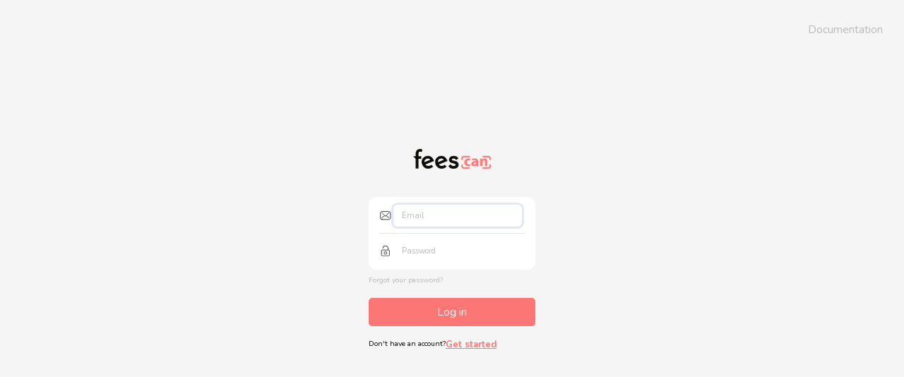

--- FILE ---
content_type: text/html; charset=UTF-8
request_url: https://can.fees.world/
body_size: 1082
content:
<a target="_blank" style="color: #BBBBBB; position: absolute; right: 0; padding: 30px;" href="https://can.fees.world/documentation">Documentation</a>

  <!DOCTYPE html>
<html lang="en">
    <head>
        <link href="favicon.png" rel="icon" type="image/png" />

        <meta charset="utf-8">
        <meta name="viewport" content="width=device-width, initial-scale=1">
        <meta name="csrf-token" content="cSienPNApW82gMO1S1rwRVgJabRtyMPLwk8ph3pv">

        <title>Fees Can</title>

        <!-- Fonts -->
        <link rel="stylesheet" href="https://fonts.googleapis.com/css2?family=Nunito:wght@400;600;700&display=swap">

        <!-- Styles -->
        <link rel="stylesheet" href="/css/app.css">


        <!-- Scripts -->
        <script src="/js/app.js" defer></script>
    </head>

    <body>
        <div class="flex_div center_div full_page">
          <div class="flex_div vertical_content center_div prova">
  <!-- class="min-h-screen flex flex-col sm:justify-center items-center pt-6 sm:pt-0 bg-gray-100" -->
    <div style="width: 110px; height:28px;">
        <!-- per usarlo devo scrivere da  -->
        <a href="/">
<img src="https://can.fees.world/assets/img/logo.png"></img>
</a>
    </div>

    <div>
        <form method="POST" action="https://can.fees.world/login">
          <input type="hidden" name="_token" value="cSienPNApW82gMO1S1rwRVgJabRtyMPLwk8ph3pv">          <div style="width: 236px">

            <div class="information_box" style="margin-top:40px;margin-bottom: 10px; width: 100%;" >

              <div class="data_fields">
                <img src="https://can.fees.world/assets/img/Email.svg" />

                <input  class="border-gray-300 focus:border-indigo-300 focus:ring focus:ring-indigo-200 focus:ring-opacity-50 rounded-md shadow-sm input" id="email" type="email" placeholder="Email" name="email" required="required" autofocus="autofocus">
              </div>

              <hr>

              <div class="data_fields">
                <img src="https://can.fees.world/assets/img/Padlock.svg" />

                <input  class="border-gray-300 focus:border-indigo-300 focus:ring focus:ring-indigo-200 focus:ring-opacity-50 rounded-md shadow-sm input" id="password" type="password" placeholder="Password" name="password" required="required" autocomplete="current-password">
              </div>
            </div>

            <div class="data_fields" style="margin-top: 10px">
                              <a class="text_info" style="color: #BBBBBB;" href="https://can.fees.world/forgot-password">Forgot your password?</a>
                          </div>

            <div style="margin-top: 20px">
              <button type="submit" class="button inline-flex items-center px-4 py-2 text-white justify-center">

    Log in
</button>
            </div>
          </div>

          <div class="data_fields" style="margin-top: 20px;">
                          <p style="font-size: 10.5px;line-height: 10px;">Don't have an account?</p>
              <span class="link" style="margin-right: 20px;"><a href="https://can.fees.world/register">Get started</a></span>
                      </div>

          <!--
            <div class="block mt-4">
                <label for="remember_me" class="flex items-center">
                    <input type="checkbox" class="rounded border-gray-300 text-indigo-600 shadow-sm focus:border-indigo-300 focus:ring focus:ring-indigo-200 focus:ring-opacity-50" id="remember_me" name="remember">
                    <span class="ml-2 text-sm text-gray-600">Remember me</span>
                </label>
            </div>
          -->
      </form>
    </div>
</div>
        </div>
    </body>
</html>


--- FILE ---
content_type: image/svg+xml
request_url: https://can.fees.world/assets/img/Email.svg
body_size: 497
content:
<svg width="16" height="13" viewBox="0 0 16 13" fill="none" xmlns="http://www.w3.org/2000/svg">
<path d="M2.49688 2.11096L7.21655 6.83063C7.50944 7.12353 7.98432 7.12352 8.27721 6.83063L12.9969 2.11096M2.49688 9.61096L6.62188 6.61096M8.87188 6.61096L12.9969 9.61096M2.87188 11.861H12.6219C13.8645 11.861 14.8719 10.8536 14.8719 9.61096V2.86096C14.8719 1.61832 13.8645 0.610962 12.6219 0.610962H2.87188C1.62924 0.610962 0.62188 1.61832 0.62188 2.86096V9.61096C0.62188 10.8536 1.62924 11.861 2.87188 11.861Z" stroke="black" stroke-width="0.75" stroke-linecap="round"/>
</svg>


--- FILE ---
content_type: image/svg+xml
request_url: https://can.fees.world/assets/img/Padlock.svg
body_size: 814
content:
<svg width="16" height="16" viewBox="0 0 16 16" fill="none" xmlns="http://www.w3.org/2000/svg">
<g clip-path="url(#clip0_245_81)">
<rect x="2.12499" y="6.62488" width="11.25" height="8.25" rx="1.125" stroke="black" stroke-width="0.75"/>
<path d="M11.125 5.875V6.25H11.875V5.875H11.125ZM3.62499 4.375C3.62499 4.58211 3.79289 4.75 3.99999 4.75C4.2071 4.75 4.37499 4.58211 4.37499 4.375H3.62499ZM11.125 4.375V5.875H11.875V4.375H11.125ZM7.74999 0.25C5.47182 0.25 3.62499 2.09683 3.62499 4.375H4.37499C4.37499 2.51104 5.88603 1 7.74999 1V0.25ZM11.875 4.375C11.875 2.09683 10.0282 0.25 7.74999 0.25V1C9.61395 1 11.125 2.51104 11.125 4.375H11.875Z" fill="black"/>
<circle cx="7.74999" cy="10.7498" r="1.875" stroke="black" stroke-width="0.75"/>
</g>
<defs>
<clipPath id="clip0_245_81">
<rect width="15" height="15" fill="white" transform="translate(0.249977 0.249878)"/>
</clipPath>
</defs>
</svg>
